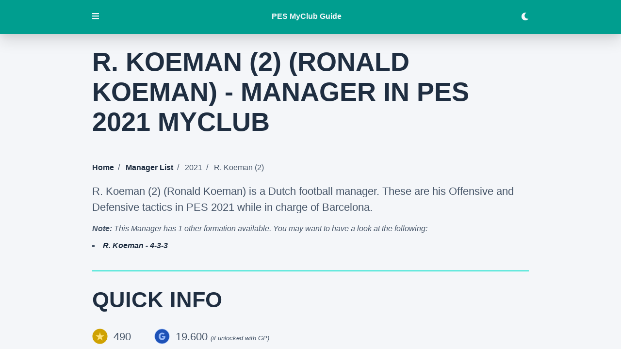

--- FILE ---
content_type: text/html; charset=UTF-8
request_url: https://pesmyclubguide.com/managers/2021/r-koeman-2/
body_size: 13644
content:
<!DOCTYPE html><html lang="en"><head><meta charSet="utf-8"/><meta http-equiv="x-ua-compatible" content="ie=edge"/><meta name="viewport" content="width=device-width, initial-scale=1, shrink-to-fit=no"/><style data-href="/styles.c376c3a339cb67dadd4d.css" id="gatsby-global-css">.carousel.carousel-slider .control-arrow,.carousel .control-arrow{transition:all .25s ease-in;opacity:.4;filter:alpha(opacity=40);position:absolute;z-index:2;top:20px;background:none;border:0;font-size:32px;cursor:pointer}.carousel .control-arrow:focus,.carousel .control-arrow:hover{opacity:1;filter:alpha(opacity=100)}.carousel.carousel-slider .control-arrow:before,.carousel .control-arrow:before{margin:0 5px;display:inline-block;border-top:8px solid transparent;border-bottom:8px solid transparent;content:""}.carousel .control-disabled.control-arrow{opacity:0;filter:alpha(opacity=0);cursor:inherit;display:none}.carousel .control-prev.control-arrow{left:0}.carousel .control-prev.control-arrow:before{border-right:8px solid #fff}.carousel .control-next.control-arrow{right:0}.carousel .control-next.control-arrow:before{border-left:8px solid #fff}.carousel-root{outline:none}.carousel{position:relative;width:100%}.carousel *{box-sizing:border-box}.carousel img{width:100%;display:inline-block;pointer-events:none}.carousel .carousel{position:relative}.carousel .control-arrow{outline:0;border:0;background:none;top:50%;margin-top:-13px;font-size:18px}.carousel .thumbs-wrapper{margin:20px;overflow:hidden}.carousel .thumbs{transition:all .15s ease-in;transform:translateZ(0);position:relative;list-style:none;white-space:nowrap}.carousel .thumb{transition:border .15s ease-in;display:inline-block;margin-right:6px;white-space:nowrap;overflow:hidden;border:3px solid #fff;padding:2px}.carousel .thumb:focus{border:3px solid #ccc;outline:none}.carousel .thumb.selected,.carousel .thumb:hover{border:3px solid #333}.carousel .thumb img{vertical-align:top}.carousel.carousel-slider{position:relative;margin:0;overflow:hidden}.carousel.carousel-slider .control-arrow{top:0;color:#fff;font-size:26px;bottom:0;margin-top:0;padding:5px}.carousel.carousel-slider .control-arrow:hover{background:rgba(0,0,0,.2)}.carousel .slider-wrapper{overflow:hidden;margin:auto;width:100%;transition:height .15s ease-in}.carousel .slider-wrapper.axis-horizontal .slider{-ms-box-orient:horizontal;display:-moz-flex;display:flex}.carousel .slider-wrapper.axis-horizontal .slider .slide{flex-direction:column;flex-flow:column}.carousel .slider-wrapper.axis-vertical{-ms-box-orient:horizontal;display:-moz-flex;display:flex}.carousel .slider-wrapper.axis-vertical .slider{flex-direction:column}.carousel .slider{margin:0;padding:0;position:relative;list-style:none;width:100%}.carousel .slider.animated{transition:all .35s ease-in-out}.carousel .slide{min-width:100%;margin:0;position:relative;text-align:center}.carousel .slide img{width:100%;vertical-align:top;border:0}.carousel .slide iframe{display:inline-block;width:calc(100% - 80px);margin:0 40px 40px;border:0}.carousel .slide .legend{transition:all .5s ease-in-out;position:absolute;bottom:40px;left:50%;margin-left:-45%;width:90%;border-radius:10px;background:#000;color:#fff;padding:10px;font-size:12px;text-align:center;opacity:.25;transition:opacity .35s ease-in-out}.carousel .control-dots{position:absolute;bottom:0;margin:10px 0;padding:0;text-align:center;width:100%;z-index:1}@media (min-width:960px){.carousel .control-dots{bottom:0}}.carousel .control-dots .dot{transition:opacity .25s ease-in;opacity:.3;filter:alpha(opacity=30);box-shadow:1px 1px 2px rgba(0,0,0,.9);background:#fff;border-radius:50%;width:8px;height:8px;cursor:pointer;display:inline-block;margin:0 8px}.carousel .control-dots .dot.selected,.carousel .control-dots .dot:hover{opacity:1;filter:alpha(opacity=100)}.carousel .carousel-status{position:absolute;top:0;right:0;padding:5px;font-size:10px;text-shadow:1px 1px 1px rgba(0,0,0,.9);color:#fff}.carousel:hover .slide .legend{opacity:1}.svg-inline--fa,svg:not(:root).svg-inline--fa{overflow:visible}.svg-inline--fa{display:inline-block;font-size:inherit;height:1em;vertical-align:-.125em}.svg-inline--fa.fa-lg{vertical-align:-.225em}.svg-inline--fa.fa-w-1{width:.0625em}.svg-inline--fa.fa-w-2{width:.125em}.svg-inline--fa.fa-w-3{width:.1875em}.svg-inline--fa.fa-w-4{width:.25em}.svg-inline--fa.fa-w-5{width:.3125em}.svg-inline--fa.fa-w-6{width:.375em}.svg-inline--fa.fa-w-7{width:.4375em}.svg-inline--fa.fa-w-8{width:.5em}.svg-inline--fa.fa-w-9{width:.5625em}.svg-inline--fa.fa-w-10{width:.625em}.svg-inline--fa.fa-w-11{width:.6875em}.svg-inline--fa.fa-w-12{width:.75em}.svg-inline--fa.fa-w-13{width:.8125em}.svg-inline--fa.fa-w-14{width:.875em}.svg-inline--fa.fa-w-15{width:.9375em}.svg-inline--fa.fa-w-16{width:1em}.svg-inline--fa.fa-w-17{width:1.0625em}.svg-inline--fa.fa-w-18{width:1.125em}.svg-inline--fa.fa-w-19{width:1.1875em}.svg-inline--fa.fa-w-20{width:1.25em}.svg-inline--fa.fa-pull-left{margin-right:.3em;width:auto}.svg-inline--fa.fa-pull-right{margin-left:.3em;width:auto}.svg-inline--fa.fa-border{height:1.5em}.svg-inline--fa.fa-li{width:2em}.svg-inline--fa.fa-fw{width:1.25em}.fa-layers svg.svg-inline--fa{bottom:0;left:0;margin:auto;position:absolute;right:0;top:0}.fa-layers{display:inline-block;height:1em;position:relative;text-align:center;vertical-align:-.125em;width:1em}.fa-layers svg.svg-inline--fa{transform-origin:center center}.fa-layers-counter,.fa-layers-text{display:inline-block;position:absolute;text-align:center}.fa-layers-text{left:50%;top:50%;transform:translate(-50%,-50%);transform-origin:center center}.fa-layers-counter{background-color:#ff253a;border-radius:1em;box-sizing:border-box;color:#fff;height:1.5em;line-height:1;max-width:5em;min-width:1.5em;overflow:hidden;padding:.25em;right:0;text-overflow:ellipsis;top:0;transform:scale(.25);transform-origin:top right}.fa-layers-bottom-right{bottom:0;right:0;top:auto;transform:scale(.25);transform-origin:bottom right}.fa-layers-bottom-left{bottom:0;left:0;right:auto;top:auto;transform:scale(.25);transform-origin:bottom left}.fa-layers-top-right{right:0;top:0;transform:scale(.25);transform-origin:top right}.fa-layers-top-left{left:0;right:auto;top:0;transform:scale(.25);transform-origin:top left}.fa-lg{font-size:1.33333em;line-height:.75em;vertical-align:-.0667em}.fa-xs{font-size:.75em}.fa-sm{font-size:.875em}.fa-1x{font-size:1em}.fa-2x{font-size:2em}.fa-3x{font-size:3em}.fa-4x{font-size:4em}.fa-5x{font-size:5em}.fa-6x{font-size:6em}.fa-7x{font-size:7em}.fa-8x{font-size:8em}.fa-9x{font-size:9em}.fa-10x{font-size:10em}.fa-fw{text-align:center;width:1.25em}.fa-ul{list-style-type:none;margin-left:2.5em;padding-left:0}.fa-ul>li{position:relative}.fa-li{left:-2em;position:absolute;text-align:center;width:2em;line-height:inherit}.fa-border{border:.08em solid #eee;border-radius:.1em;padding:.2em .25em .15em}.fa-pull-left{float:left}.fa-pull-right{float:right}.fa.fa-pull-left,.fab.fa-pull-left,.fal.fa-pull-left,.far.fa-pull-left,.fas.fa-pull-left{margin-right:.3em}.fa.fa-pull-right,.fab.fa-pull-right,.fal.fa-pull-right,.far.fa-pull-right,.fas.fa-pull-right{margin-left:.3em}.fa-spin{animation:fa-spin 2s linear infinite}.fa-pulse{animation:fa-spin 1s steps(8) infinite}@keyframes fa-spin{0%{transform:rotate(0deg)}to{transform:rotate(1turn)}}.fa-rotate-90{-ms-filter:"progid:DXImageTransform.Microsoft.BasicImage(rotation=1)";transform:rotate(90deg)}.fa-rotate-180{-ms-filter:"progid:DXImageTransform.Microsoft.BasicImage(rotation=2)";transform:rotate(180deg)}.fa-rotate-270{-ms-filter:"progid:DXImageTransform.Microsoft.BasicImage(rotation=3)";transform:rotate(270deg)}.fa-flip-horizontal{-ms-filter:"progid:DXImageTransform.Microsoft.BasicImage(rotation=0, mirror=1)";transform:scaleX(-1)}.fa-flip-vertical{transform:scaleY(-1)}.fa-flip-both,.fa-flip-horizontal.fa-flip-vertical,.fa-flip-vertical{-ms-filter:"progid:DXImageTransform.Microsoft.BasicImage(rotation=2, mirror=1)"}.fa-flip-both,.fa-flip-horizontal.fa-flip-vertical{transform:scale(-1)}:root .fa-flip-both,:root .fa-flip-horizontal,:root .fa-flip-vertical,:root .fa-rotate-90,:root .fa-rotate-180,:root .fa-rotate-270{filter:none}.fa-stack{display:inline-block;height:2em;position:relative;width:2.5em}.fa-stack-1x,.fa-stack-2x{bottom:0;left:0;margin:auto;position:absolute;right:0;top:0}.svg-inline--fa.fa-stack-1x{height:1em;width:1.25em}.svg-inline--fa.fa-stack-2x{height:2em;width:2.5em}.fa-inverse{color:#fff}.sr-only{border:0;clip:rect(0,0,0,0);height:1px;margin:-1px;overflow:hidden;padding:0;position:absolute;width:1px}.sr-only-focusable:active,.sr-only-focusable:focus{clip:auto;height:auto;margin:0;overflow:visible;position:static;width:auto}.svg-inline--fa .fa-primary{fill:var(--fa-primary-color,currentColor);opacity:1;opacity:var(--fa-primary-opacity,1)}.svg-inline--fa .fa-secondary{fill:var(--fa-secondary-color,currentColor)}.svg-inline--fa .fa-secondary,.svg-inline--fa.fa-swap-opacity .fa-primary{opacity:.4;opacity:var(--fa-secondary-opacity,.4)}.svg-inline--fa.fa-swap-opacity .fa-secondary{opacity:1;opacity:var(--fa-primary-opacity,1)}.svg-inline--fa mask .fa-primary,.svg-inline--fa mask .fa-secondary{fill:#000}.fad.fa-inverse{color:#fff}a,abbr,acronym,address,applet,article,aside,audio,b,big,blockquote,body,canvas,caption,center,cite,code,dd,del,details,dfn,div,dl,dt,em,embed,fieldset,figcaption,figure,footer,form,h1,h2,h3,h4,h5,h6,header,hgroup,html,i,iframe,img,ins,kbd,label,legend,li,mark,menu,nav,object,ol,output,p,pre,q,ruby,s,samp,section,small,span,strike,strong,sub,summary,sup,table,tbody,td,tfoot,th,thead,time,tr,tt,u,ul,var,video{margin:0;padding:0;border:0;font-size:100%;font:inherit;vertical-align:baseline}article,aside,details,figcaption,figure,footer,header,hgroup,menu,nav,section{display:block}body{line-height:1}ol,ul{list-style:none}blockquote,q{quotes:none}blockquote:after,blockquote:before,q:after,q:before{content:"";content:none}table{border-collapse:collapse;border-spacing:0}body{--main-black:#1f2e41;--light-gray:#f4f6f9;--blue:#465568;--purple:#1b0e46;--menu-bg:#009e8f;--gradient1:#002925;--gradient2:#009e8f;--fa-primary-color:var(--purple);--card-bg:rgba(0,0,0,0.08)}body,body.dark{--main-white:#f4f6f9;--light-blue:#009e8f;--very-light-blue:rgba(0,224,202,0.9);--fa-secondary-color:var(--light-blue)}body.dark{--main-black:#f4f6f9;--light-gray:#4a5568;--blue:#f4f6f9;--purple:#1f2e41;--menu-bg:#1f2e41;--gradient1:#2d3848;--gradient2:#2d3848;--fa-primary-color:var(--main-white);--fa-secondary-opacity:0.8;--card-bg:var(--light-blue)}body{-webkit-font-smoothing:antialiased;font-family:-apple-system,BlinkMacSystemFont,Segoe UI,Roboto,Oxygen,Ubuntu,Cantarell,Fira Sans,Droid Sans,Helvetica Neue,sans-serif}.container{margin:0 auto;max-width:900px}main{padding-bottom:3rem}aside{background:var(--menu-bg)}header,main{background-color:var(--light-gray)}strong{font-weight:700}header form{padding:0;display:inline}header input{padding:0;margin:0;border:none}h1,h2,h3,h4{font-weight:900;color:var(--main-black)}h1{font-size:3.38rem;line-height:1.15}h1,h2{padding-top:2rem;text-transform:uppercase;margin-bottom:2rem}h2{font-size:2.827rem;line-height:3.3924rem}main h2:not(:first-child){margin-top:2rem;border-top:2px solid var(--very-light-blue)}h3{font-size:1.999rem;line-height:2.3988rem}h3,h4{padding-top:1.5rem;margin-bottom:1.5rem}h4{font-size:1.414rem;line-height:1.6968rem}p{font-size:1.38rem;line-height:1.5;margin-bottom:1rem;color:var(--blue);font-weight:300}small{font-style:italic;font-size:.8rem}nav{background-color:var(--purple)}nav h2{color:var(--main-white)}nav ul{padding-bottom:0}nav ul li,nav ul li a{list-style-type:none;text-transform:uppercase;letter-spacing:.05rem;color:var(--main-white);line-height:2;font-weight:400;padding-bottom:.2rem}nav ul li ul li,nav ul li ul li a{color:var(--light-black);text-transform:none;letter-spacing:0;line-height:1.8}nav ul li ul ul li,nav ul li ul ul li a{font-size:1.1rem;line-height:2;font-weight:300;color:var(--very-light-blue)}#toc{margin:2rem 0;padding:5rem}#toc span{display:block;font-size:1.999rem;line-height:3.3924rem;margin-bottom:1rem;font-weight:900;color:var(--main-white);text-transform:uppercase}#toc li,#toc ul{list-style-type:square}ol li,ul li{font-weight:300;font-size:1.38rem;line-height:2rem;padding-bottom:1rem}ul li{list-style-type:square}li{color:var(--blue);list-style-position:inside}ul li ul{padding-left:1rem}ol li{list-style-type:decimal;margin-bottom:1rem}a{text-decoration:none;color:var(--main-black);font-weight:700;transition:all .1s linear}a:hover{border-bottom:4px solid var(--light-blue)}.grid-list{display:grid;grid-template-columns:1fr 1fr 1fr;min-width:300px}form{padding:1rem 0 2rem}label{color:var(--blue);font-weight:500}input,textarea{font-family:-apple-system,BlinkMacSystemFont,Segoe UI,Roboto,Oxygen,Ubuntu,Cantarell,Fira Sans,Droid Sans,Helvetica Neue,sans-serif;font-size:1rem;padding:.5rem;line-height:1.25;display:block;margin:1rem 0;border:2px solid var(--light-gray);max-width:100%;box-sizing:border-box}:-ms-input-placeholder{font-size:1rem;color:#808790}::placeholder{font-size:1rem;color:#808790}.btn,form button{font-size:1rem;background-color:var(--purple);padding:1rem;color:var(--main-white);text-transform:uppercase;box-shadow:0 15px 30px 0 rgba(0,0,0,.11),0 5px 15px 0 rgba(0,0,0,.08);border-radius:.5rem;border:none;cursor:pointer;font-weight:700;border:2px solid var(--light-blue);transition:.3s ease-in-out}.btn:hover,form button:hover{background-color:var(--light-blue)}footer{background-color:var(--purple);padding:3rem;text-align:center}footer p{color:var(--main-white)}#collapsed,#expanded,footer a{color:var(--light-blue)}#collapsed,#expanded{background:none;border:none;cursor:pointer;padding:0 0 .2rem;margin-bottom:1rem}.active{border-bottom:2px solid var(--light-blue)!important}.inactive{background:none;color:var(--light-blue);box-shadow:none}.divider,.inactive:hover{color:var(--main-white)}.divider{padding:0 .5rem}.bullet{display:list-item;list-style-position:inside;list-style-type:square}img{max-width:100%;padding-bottom:1rem}.gatsby-image-wrapper{margin-bottom:1rem}ul.breadcrumb{list-style:none;padding-bottom:1rem}ul.breadcrumb li{display:inline;font-size:1rem}ul.breadcrumb li+li:before{padding:8px;content:"/\A0"}.new{font-size:.8rem;padding:.5rem;margin-right:.5rem;font-weight:700;background-color:var(--light-blue);color:var(--main-white)}.icon{height:2rem;vertical-align:top;padding-bottom:0;padding-right:.75rem}.icon:not(:first-child){padding-left:3rem}.custom-filter{display:inline}.custom-dropdown{position:relative;display:inline-block;vertical-align:middle}.custom-dropdown select{background-color:var(--light-grey);color:var(--main-black);font-size:inherit;padding:.5rem 2.5rem .5rem .5rem;border:0;border-radius:3px;text-indent:.01px;margin:0 0 0 1rem;text-overflow:"";-webkit-appearance:none;-moz-appearance:none;border:2px solid var(--light-blue);width:20ch}.custom-dropdown select::-ms-expand{display:none}.custom-dropdown:after,.custom-dropdown:before{content:"";position:absolute;pointer-events:none}.custom-dropdown:after{content:"\25BC";height:1em;font-size:.625em;line-height:1;right:1.2em;top:50%;margin-top:-.5em}.custom-dropdown:before{width:2em;right:0;top:0;bottom:0;border-radius:0 3px 3px 0}.custom-dropdown select[disabled]{color:rgba(0,0,0,.3)}.custom-dropdown select[disabled]:after{color:rgba(0,0,0,.1)}.custom-dropdown:before{background-color:var(--light-blue)}.custom-dropdown:after{color:rgba(0,0,0,.4)}.custom-dropdown #year{width:6.5rem;text-align:center}.filter-grid{margin:1rem 0}.filter-grid,.filter-tabs{display:flex;justify-content:space-between}.filter-tabs{margin:1.5rem 0;align-items:center}.filter-tabs button{padding:1rem;box-shadow:none}.filter-tabs button:first-child{margin-right:1rem}.filter-tabs .active{background:var(--light-blue);color:var(--main-white)}.search-field{display:flex;align-items:center;margin:1rem 0}.search-field label{margin-right:1rem}.search-field input{border:2px solid var(--light-blue);margin:0;width:100%}.floating-btn{position:fixed;background-color:var(--purple);padding:1rem;bottom:1rem;right:1rem;box-shadow:0 15px 30px 0 rgba(0,0,0,.11),0 5px 15px 0 rgba(0,0,0,.08);border-radius:.5rem;transition:.3s ease-in-out;cursor:pointer;color:var(--main-white);text-transform:uppercase}.floating-btn,.floating-btn:hover{border:2px solid var(--light-blue)}.floating-btn:hover{background-color:var(--light-blue)}.hide{display:none}.carousel .slide{background:var(--light-gray)}.slide{list-style-type:none}.carousel .control-dots{margin:0}.carousel .control-dots .dot{width:15px;height:15px;background:var(--purple);opacity:1;box-shadow:none}.carousel .control-dots .dot.selected{width:15px;height:15px;background:var(--light-blue);opacity:1}.carousel.carousel-slider .control-arrow:hover{background:none}.carousel .thumbs{text-align:center}.carousel .thumb{cursor:pointer;border-color:var(--purple)}.carousel .thumb img{padding-bottom:0}.carousel .thumb.selected{border-color:var(--light-blue)}@media (max-width:900px){.container{padding:0 2rem}}@media (max-width:768px){.filter-grid{display:block}.grid-list{grid-template-columns:1fr 1fr}.custom-filter{display:block}.custom-filter:not(:first-child){margin-top:1rem}.custom-filter label{width:10ch;display:inline-block}}@media (max-width:475px){html{font-size:14px}h1{font-size:2.3rem}h2{font-size:2.1rem}h3{font-size:1.9rem}#toc,.container,footer{padding:2rem}#year-label{display:none}small{font-size:1.1rem;margin:1rem 0;display:block}.grid-list{grid-template-columns:1fr}}@media (max-width:375px){html{font-size:13px}#toc,.container,footer{padding:1.65rem}}@media (max-width:325px){html{font-size:10px}#toc,.container,footer{padding:1.5rem}}</style><meta name="generator" content="Gatsby 2.32.13"/><title data-react-helmet="true">R. Koeman (2) (Ronald Koeman) in PES 2021 | PES 2021 myClub Guide</title><meta data-react-helmet="true" name="description" content="R. Koeman (2) (Ronald Koeman) is one of the managers in PES 2021 myClub. Have a look at his cost and his Offensive/Defensive Tactics."/><meta data-react-helmet="true" property="og:title" content="R. Koeman (2) (Ronald Koeman) in PES 2021 | PES 2021 myClub Guide"/><meta data-react-helmet="true" property="og:image" content="https://pesmyclubguide.com/social.png"/><meta data-react-helmet="true" property="og:description" content="R. Koeman (2) (Ronald Koeman) is one of the managers in PES 2021 myClub. Have a look at his cost and his Offensive/Defensive Tactics."/><meta data-react-helmet="true" property="og:type" content="website"/><meta data-react-helmet="true" name="twitter:card" content="summary"/><meta data-react-helmet="true" name="twitter:creator" content="@the_bammer"/><meta data-react-helmet="true" name="twitter:title" content="R. Koeman (2) (Ronald Koeman) in PES 2021 | PES 2021 myClub Guide"/><meta data-react-helmet="true" name="twitter:image" content="https://pesmyclubguide.com/social.png"/><meta data-react-helmet="true" name="twitter:description" content="R. Koeman (2) (Ronald Koeman) is one of the managers in PES 2021 myClub. Have a look at his cost and his Offensive/Defensive Tactics."/><style data-styled="" data-styled-version="5.3.3">.itFJGl{position:fixed;width:100%;z-index:3;}/*!sc*/
data-styled.g1[id="header__HeaderContainer-sc-31ozxh-0"]{content:"itFJGl,"}/*!sc*/
.kKQNbe{background-color:var(--light-blue);color:var(--main-black);padding:0;box-shadow:0 15px 30px 0 rgba(0,0,0,0.11),0 5px 15px 0 rgba(0,0,0,0.08);height:70px;display:-webkit-box;display:-webkit-flex;display:-ms-flexbox;display:flex;-webkit-align-items:center;-webkit-box-align:center;-ms-flex-align:center;align-items:center;-webkit-box-pack:space-around;-webkit-justify-content:space-around;-ms-flex-pack:space-around;justify-content:space-around;}/*!sc*/
.kKQNbe button{font-size:1rem;width:1rem;padding-left:0;border:none;background:transparent;color:var(--main-white);cursor:pointer;border-bottom:2px solid transparent;}/*!sc*/
.kKQNbe .container{display:-webkit-box;display:-webkit-flex;display:-ms-flexbox;display:flex;-webkit-box-pack:justify;-webkit-justify-content:space-between;-ms-flex-pack:justify;justify-content:space-between;-webkit-align-items:center;-webkit-box-align:center;-ms-flex-align:center;align-items:center;justify-items:center;width:100%;}/*!sc*/
.kKQNbe a{color:var(--main-white);border-bottom:2px solid transparent;}/*!sc*/
.kKQNbe a:hover{border-bottom:2px solid var(--main-white);}/*!sc*/
data-styled.g2[id="header__HeaderSection-sc-31ozxh-1"]{content:"kKQNbe,"}/*!sc*/
.homJhz{display:-webkit-box;display:-webkit-flex;display:-ms-flexbox;display:flex;-webkit-align-items:center;-webkit-box-align:center;-ms-flex-align:center;align-items:center;-webkit-box-pack:justify;-webkit-justify-content:space-between;-ms-flex-pack:justify;justify-content:space-between;}/*!sc*/
.homJhz .icon{display:-webkit-box;display:-webkit-flex;display:-ms-flexbox;display:flex;-webkit-align-items:center;-webkit-box-align:center;-ms-flex-align:center;align-items:center;padding-left:1.5rem;}/*!sc*/
data-styled.g3[id="collapsibleItemMenu__Item-sc-1dlmgk2-0"]{content:"homJhz,"}/*!sc*/
.eqsoge{height:100%;width:100%;position:fixed;z-index:3;overflow-y:auto;top:0;left:0;-webkit-transition:-webkit-transform 0.3s ease-in-out;-webkit-transition:transform 0.3s ease-in-out;transition:transform 0.3s ease-in-out;-webkit-transform:translateX(-100%);-ms-transform:translateX(-100%);transform:translateX(-100%);}/*!sc*/
.eqsoge nav{background:transparent;padding:1.5rem;}/*!sc*/
.eqsoge nav a:hover{border-bottom:2px solid var(--main-white);}/*!sc*/
.eqsoge .closeMenuBtn{background:transparent;border:none;color:var(--main-white);font-size:2rem;cursor:pointer;padding-right:0;}/*!sc*/
.eqsoge .Collapsible__contentInner ul{padding-left:0.5rem;}/*!sc*/
.eqsoge .Collapsible__trigger{cursor:pointer;-webkit-user-select:none;-moz-user-select:none;-ms-user-select:none;user-select:none;}/*!sc*/
.eqsoge .Collapsible__trigger svg{-webkit-transition:-webkit-transform 300ms;-webkit-transition:transform 300ms;transition:transform 300ms;}/*!sc*/
.eqsoge .Collapsible__trigger.is-open svg{-webkit-transform:rotateZ(90deg);-ms-transform:rotateZ(90deg);transform:rotateZ(90deg);}/*!sc*/
data-styled.g4[id="sideNav__SideBar-sc-7luhjr-0"]{content:"eqsoge,"}/*!sc*/
.jmLvia{display:-webkit-box;display:-webkit-flex;display:-ms-flexbox;display:flex;-webkit-box-pack:end;-webkit-justify-content:flex-end;-ms-flex-pack:end;justify-content:flex-end;height:70px;}/*!sc*/
@media (max-width:768px){.jmLvia{padding:1rem 1.5rem;}}/*!sc*/
@media (max-width:475px){.jmLvia{padding:0rem 2rem;}}/*!sc*/
data-styled.g5[id="sideNav__CloseMenu-sc-7luhjr-1"]{content:"jmLvia,"}/*!sc*/
body{overflow:visible;}/*!sc*/
data-styled.g6[id="sc-global-kHTzyJ1"]{content:"sc-global-kHTzyJ1,"}/*!sc*/
.kUoDzq{display:-webkit-box;display:-webkit-flex;display:-ms-flexbox;display:flex;-webkit-align-items:center;-webkit-box-align:center;-ms-flex-align:center;align-items:center;-webkit-box-pack:justify;-webkit-justify-content:space-between;-ms-flex-pack:justify;justify-content:space-between;}/*!sc*/
.kUoDzq .icon{padding-left:1.5rem;}/*!sc*/
data-styled.g8[id="collapsibleItemFaq__Item-sc-yachh5-0"]{content:"kUoDzq,"}/*!sc*/
.jtyEMy{width:100%;height:0;padding-top:56.25%;position:relative;background:#b4b8c5;margin-bottom:1rem;}/*!sc*/
.jtyEMy img{position:absolute;top:0;left:0;width:100%;}/*!sc*/
data-styled.g12[id="managerImage__ImageBlock-sc-115mv9a-0"]{content:"jtyEMy,"}/*!sc*/
.eBRvaQ{margin:3rem 0;}/*!sc*/
.eBRvaQ ul{margin:1rem 2rem;}/*!sc*/
.eBRvaQ .Collapsible__trigger{display:block;cursor:pointer;color:var(--main-black);font-size:1.414rem;line-height:1.6968rem;padding:1rem 2rem;margin:0;border-left:2px solid var(--very-light-blue);}/*!sc*/
.eBRvaQ .Collapsible__trigger svg{-webkit-transition:-webkit-transform 300ms;-webkit-transition:transform 300ms;transition:transform 300ms;}/*!sc*/
.eBRvaQ .Collapsible__trigger.is-open svg{-webkit-transform:rotateZ(90deg);-ms-transform:rotateZ(90deg);transform:rotateZ(90deg);}/*!sc*/
@media (max-width:475px){.eBRvaQ .Collapsible__trigger{font-size:1.2rem;}}/*!sc*/
data-styled.g14[id="manager2021__MoreContent-sc-1oufo8v-1"]{content:"eBRvaQ,"}/*!sc*/
.eljReO{font-style:italic;}/*!sc*/
.eljReO p{font-size:1rem;margin-bottom:0.75rem;}/*!sc*/
.eljReO li{font-size:1rem;line-height:1.38rem;padding-bottom:0.5rem;}/*!sc*/
data-styled.g15[id="manager2021__MoreOptions-sc-1oufo8v-2"]{content:"eljReO,"}/*!sc*/
</style><link rel="icon" href="/favicon-32x32.png?v=4e8b262cd00a4b28083feaf7e59f1d1f" type="image/png"/><link rel="manifest" href="/manifest.webmanifest" crossorigin="anonymous"/><meta name="theme-color" content="#009e8f"/><link rel="apple-touch-icon" sizes="48x48" href="/icons/icon-48x48.png?v=4e8b262cd00a4b28083feaf7e59f1d1f"/><link rel="apple-touch-icon" sizes="72x72" href="/icons/icon-72x72.png?v=4e8b262cd00a4b28083feaf7e59f1d1f"/><link rel="apple-touch-icon" sizes="96x96" href="/icons/icon-96x96.png?v=4e8b262cd00a4b28083feaf7e59f1d1f"/><link rel="apple-touch-icon" sizes="144x144" href="/icons/icon-144x144.png?v=4e8b262cd00a4b28083feaf7e59f1d1f"/><link rel="apple-touch-icon" sizes="192x192" href="/icons/icon-192x192.png?v=4e8b262cd00a4b28083feaf7e59f1d1f"/><link rel="apple-touch-icon" sizes="256x256" href="/icons/icon-256x256.png?v=4e8b262cd00a4b28083feaf7e59f1d1f"/><link rel="apple-touch-icon" sizes="384x384" href="/icons/icon-384x384.png?v=4e8b262cd00a4b28083feaf7e59f1d1f"/><link rel="apple-touch-icon" sizes="512x512" href="/icons/icon-512x512.png?v=4e8b262cd00a4b28083feaf7e59f1d1f"/><link rel="preconnect" href="https://www.google-analytics.com"/><link rel="dns-prefetch" href="https://www.google-analytics.com"/><script>
  
  
  if(true) {
    (function(i,s,o,g,r,a,m){i['GoogleAnalyticsObject']=r;i[r]=i[r]||function(){
    (i[r].q=i[r].q||[]).push(arguments)},i[r].l=1*new Date();a=s.createElement(o),
    m=s.getElementsByTagName(o)[0];a.async=1;a.src=g;m.parentNode.insertBefore(a,m)
    })(window,document,'script','https://www.google-analytics.com/analytics.js','ga');
  }
  if (typeof ga === "function") {
    ga('create', 'UA-131389776-1', 'auto', {});
      
      
      
      
      
      }</script><script>window.dataLayer = window.dataLayer || [];window.dataLayer.push({"platform":"gatsby"}); (function(w,d,s,l,i){w[l]=w[l]||[];w[l].push({'gtm.start': new Date().getTime(),event:'gtm.js'});var f=d.getElementsByTagName(s)[0], j=d.createElement(s),dl=l!='dataLayer'?'&l='+l:'';j.async=true;j.src= 'https://www.googletagmanager.com/gtm.js?id='+i+dl+'';f.parentNode.insertBefore(j,f); })(window,document,'script','dataLayer', 'GTM-PJKR9FP');</script><link as="script" rel="preload" href="/webpack-runtime-c8793cb47ba72faf5e97.js"/><link as="script" rel="preload" href="/framework-004308d0699a3c3ebb06.js"/><link as="script" rel="preload" href="/app-3933eab949ec1531d607.js"/><link as="script" rel="preload" href="/styles-474c0340beb1ced255f1.js"/><link as="script" rel="preload" href="/958b4c57-3fc9ce1c07dcc96a7230.js"/><link as="script" rel="preload" href="/ec1189df-d92345a03408072710c5.js"/><link as="script" rel="preload" href="/commons-b01dfdd94abd2510a475.js"/><link as="script" rel="preload" href="/521cc77d25f7c38bed8302cf9adce2315be35df1-89aeff217701d906fd32.js"/><link as="script" rel="preload" href="/component---src-pages-manager-2021-js-b93e8e7cd9dfa85456c6.js"/><link as="fetch" rel="preload" href="/page-data/managers/2021/r-koeman-2/page-data.json" crossorigin="anonymous"/><link as="fetch" rel="preload" href="/page-data/sq/d/32046230.json" crossorigin="anonymous"/><link as="fetch" rel="preload" href="/page-data/app-data.json" crossorigin="anonymous"/></head><body><script>
void function() {
  window.__onThemeChange = function() {}

  var preferredTheme
  try {
    preferredTheme = localStorage.getItem('theme')
  } catch (err) { }

  function setTheme(newTheme) {
    if (preferredTheme && document.body.classList.contains(preferredTheme)) {
      document.body.classList.replace(preferredTheme, newTheme)
    } else {
      document.body.classList.add(newTheme)
    }

    window.__theme = newTheme
    preferredTheme = newTheme
    window.__onThemeChange(newTheme)
  }

  window.__setPreferredTheme = function(newTheme) {
    setTheme(newTheme)
    try {
      localStorage.setItem('theme', newTheme)
    } catch (err) {}
  }

  var darkQuery = window.matchMedia('(prefers-color-scheme: dark)')
  darkQuery.addListener(function(e) {
    window.__setPreferredTheme(e.matches ? 'dark' : 'light')
  })

  setTheme(preferredTheme || (darkQuery.matches ? 'dark' : 'light'))
}()
    </script><noscript><iframe src="https://www.googletagmanager.com/ns.html?id=GTM-PJKR9FP" height="0" width="0" style="display: none; visibility: hidden" aria-hidden="true"></iframe></noscript><div id="___gatsby"><div style="outline:none" tabindex="-1" id="gatsby-focus-wrapper"><header class="header__HeaderContainer-sc-31ozxh-0 itFJGl"><section class="header__HeaderSection-sc-31ozxh-1 kKQNbe"><div class="container" style="padding:1.5rem"><button aria-label="Toggle Navigation"><svg aria-hidden="true" focusable="false" data-prefix="fas" data-icon="bars" class="svg-inline--fa fa-bars fa-w-14 " role="img" xmlns="http://www.w3.org/2000/svg" viewBox="0 0 448 512"><path fill="currentColor" d="M16 132h416c8.837 0 16-7.163 16-16V76c0-8.837-7.163-16-16-16H16C7.163 60 0 67.163 0 76v40c0 8.837 7.163 16 16 16zm0 160h416c8.837 0 16-7.163 16-16v-40c0-8.837-7.163-16-16-16H16c-8.837 0-16 7.163-16 16v40c0 8.837 7.163 16 16 16zm0 160h416c8.837 0 16-7.163 16-16v-40c0-8.837-7.163-16-16-16H16c-8.837 0-16 7.163-16 16v40c0 8.837 7.163 16 16 16z"></path></svg></button><a href="/">PES MyClub Guide</a><label style="cursor:pointer;width:1rem;padding-left:1rem" aria-label="Toggle Light or Dark Mode"><input type="checkbox" style="display:none"/> <svg aria-hidden="true" focusable="false" data-prefix="fas" data-icon="moon" class="svg-inline--fa fa-moon fa-w-16 " role="img" xmlns="http://www.w3.org/2000/svg" viewBox="0 0 512 512" style="color:var(--main-white);border-bottom:2px solid transparent"><path fill="currentColor" d="M283.211 512c78.962 0 151.079-35.925 198.857-94.792 7.068-8.708-.639-21.43-11.562-19.35-124.203 23.654-238.262-71.576-238.262-196.954 0-72.222 38.662-138.635 101.498-174.394 9.686-5.512 7.25-20.197-3.756-22.23A258.156 258.156 0 0 0 283.211 0c-141.309 0-256 114.511-256 256 0 141.309 114.511 256 256 256z"></path></svg></label></div></section></header><aside class="sideNav__SideBar-sc-7luhjr-0 eqsoge"><div class="sideNav__CloseMenu-sc-7luhjr-1 jmLvia container"><button class="closeMenuBtn" aria-label="Close Menu"><svg aria-hidden="true" focusable="false" data-prefix="fas" data-icon="times" class="svg-inline--fa fa-times fa-w-11 " role="img" xmlns="http://www.w3.org/2000/svg" viewBox="0 0 352 512"><path fill="currentColor" d="M242.72 256l100.07-100.07c12.28-12.28 12.28-32.19 0-44.48l-22.24-22.24c-12.28-12.28-32.19-12.28-44.48 0L176 189.28 75.93 89.21c-12.28-12.28-32.19-12.28-44.48 0L9.21 111.45c-12.28 12.28-12.28 32.19 0 44.48L109.28 256 9.21 356.07c-12.28 12.28-12.28 32.19 0 44.48l22.24 22.24c12.28 12.28 32.2 12.28 44.48 0L176 322.72l100.07 100.07c12.28 12.28 32.2 12.28 44.48 0l22.24-22.24c12.28-12.28 12.28-32.19 0-44.48L242.72 256z"></path></svg></button></div><nav class="container"><ul><li><a href="/">Home</a></li><li class="Collapsible"><span id="collapsible-trigger-1664561044403" class="Collapsible__trigger is-closed" aria-expanded="false" aria-disabled="false" aria-controls="collapsible-content-1664561044403" role="button"><div class="collapsibleItemMenu__Item-sc-1dlmgk2-0 homJhz"><div>Getting Started</div><div class="icon"><svg aria-hidden="true" focusable="false" data-prefix="fas" data-icon="chevron-right" class="svg-inline--fa fa-chevron-right fa-w-10 " role="img" xmlns="http://www.w3.org/2000/svg" viewBox="0 0 320 512"><path fill="currentColor" d="M285.476 272.971L91.132 467.314c-9.373 9.373-24.569 9.373-33.941 0l-22.667-22.667c-9.357-9.357-9.375-24.522-.04-33.901L188.505 256 34.484 101.255c-9.335-9.379-9.317-24.544.04-33.901l22.667-22.667c9.373-9.373 24.569-9.373 33.941 0L285.475 239.03c9.373 9.372 9.373 24.568.001 33.941z"></path></svg></div></div></span><div id="collapsible-content-1664561044403" class="Collapsible__contentOuter" style="height:0;-webkit-transition:height 400ms linear;-ms-transition:height 400ms linear;transition:height 400ms linear;overflow:hidden" role="region" aria-labelledby="collapsible-trigger-1664561044403"><div class="Collapsible__contentInner"><ul><li><a href="/first-steps/">New to the Game</a></li><li><a href="/coming-from-fifa/">Coming from FIFA&#x27;s Ultimate Team</a></li><li><a href="/coins-gp/">Coins / GP / eFootball Points</a></li><li><a href="/game-modes-challenges/">Game Modes and Weekly Challenges</a></li></ul></div></div></li><li class="Collapsible"><span id="collapsible-trigger-1664561044403" class="Collapsible__trigger is-closed" aria-expanded="false" aria-disabled="false" aria-controls="collapsible-content-1664561044403" role="button"><div class="collapsibleItemMenu__Item-sc-1dlmgk2-0 homJhz"><div>Players</div><div class="icon"><svg aria-hidden="true" focusable="false" data-prefix="fas" data-icon="chevron-right" class="svg-inline--fa fa-chevron-right fa-w-10 " role="img" xmlns="http://www.w3.org/2000/svg" viewBox="0 0 320 512"><path fill="currentColor" d="M285.476 272.971L91.132 467.314c-9.373 9.373-24.569 9.373-33.941 0l-22.667-22.667c-9.357-9.357-9.375-24.522-.04-33.901L188.505 256 34.484 101.255c-9.335-9.379-9.317-24.544.04-33.901l22.667-22.667c9.373-9.373 24.569-9.373 33.941 0L285.475 239.03c9.373 9.372 9.373 24.568.001 33.941z"></path></svg></div></div></span><div id="collapsible-content-1664561044403" class="Collapsible__contentOuter" style="height:0;-webkit-transition:height 400ms linear;-ms-transition:height 400ms linear;transition:height 400ms linear;overflow:hidden" role="region" aria-labelledby="collapsible-trigger-1664561044403"><div class="Collapsible__contentInner"><ul><li><a href="/signing-new-players-agents/">Signing New Players (via Agents)</a></li><li><a href="/signing-new-players-scout-combinations/">Signing New Players (via Scout Combinations)</a></li><li><a href="/trading-players/">Trading Players</a></li><li><a href="/legends/">Legends</a></li><li><a href="/training-players/">Training Players</a></li><li><a href="/player-form-condition-rating/">Player Form and Live Condition Rating</a></li><li><a href="/best-players-ball-type/">Best Players per Ball Type</a></li></ul></div></div></li><li class="Collapsible"><span id="collapsible-trigger-1664561044403" class="Collapsible__trigger is-closed" aria-expanded="false" aria-disabled="false" aria-controls="collapsible-content-1664561044403" role="button"><div class="collapsibleItemMenu__Item-sc-1dlmgk2-0 homJhz"><div>Managers</div><div class="icon"><svg aria-hidden="true" focusable="false" data-prefix="fas" data-icon="chevron-right" class="svg-inline--fa fa-chevron-right fa-w-10 " role="img" xmlns="http://www.w3.org/2000/svg" viewBox="0 0 320 512"><path fill="currentColor" d="M285.476 272.971L91.132 467.314c-9.373 9.373-24.569 9.373-33.941 0l-22.667-22.667c-9.357-9.357-9.375-24.522-.04-33.901L188.505 256 34.484 101.255c-9.335-9.379-9.317-24.544.04-33.901l22.667-22.667c9.373-9.373 24.569-9.373 33.941 0L285.475 239.03c9.373 9.372 9.373 24.568.001 33.941z"></path></svg></div></div></span><div id="collapsible-content-1664561044403" class="Collapsible__contentOuter" style="height:0;-webkit-transition:height 400ms linear;-ms-transition:height 400ms linear;transition:height 400ms linear;overflow:hidden" role="region" aria-labelledby="collapsible-trigger-1664561044403"><div class="Collapsible__contentInner"><ul><li><a href="/signing-managers/">Signing Managers and Assistants</a></li><li><a href="/manager-upgrades/">Manager Upgrades</a></li><li><a href="/best-managers/">Best Managers</a></li></ul></div></div></li><li class="Collapsible"><span id="collapsible-trigger-1664561044404" class="Collapsible__trigger is-closed" aria-expanded="false" aria-disabled="false" aria-controls="collapsible-content-1664561044404" role="button"><div class="collapsibleItemMenu__Item-sc-1dlmgk2-0 homJhz"><div>Game Data</div><div class="icon"><svg aria-hidden="true" focusable="false" data-prefix="fas" data-icon="chevron-right" class="svg-inline--fa fa-chevron-right fa-w-10 " role="img" xmlns="http://www.w3.org/2000/svg" viewBox="0 0 320 512"><path fill="currentColor" d="M285.476 272.971L91.132 467.314c-9.373 9.373-24.569 9.373-33.941 0l-22.667-22.667c-9.357-9.357-9.375-24.522-.04-33.901L188.505 256 34.484 101.255c-9.335-9.379-9.317-24.544.04-33.901l22.667-22.667c9.373-9.373 24.569-9.373 33.941 0L285.475 239.03c9.373 9.372 9.373 24.568.001 33.941z"></path></svg></div></div></span><div id="collapsible-content-1664561044404" class="Collapsible__contentOuter" style="height:0;-webkit-transition:height 400ms linear;-ms-transition:height 400ms linear;transition:height 400ms linear;overflow:hidden" role="region" aria-labelledby="collapsible-trigger-1664561044404"><div class="Collapsible__contentInner"><ul><li><a href="/playing-styles/">Playing Styles</a></li><li><a href="/player-attributes/">Player Attributes</a></li><li><a href="/player-skills/">Player Skills</a></li><li><a href="/advanced-instructions/">Advanced Instructions</a></li></ul></div></div></li><li><svg aria-hidden="true" focusable="false" data-prefix="fas" data-icon="clipboard-list" class="svg-inline--fa fa-clipboard-list fa-w-12 " role="img" xmlns="http://www.w3.org/2000/svg" viewBox="0 0 384 512"><path fill="currentColor" d="M336 64h-80c0-35.3-28.7-64-64-64s-64 28.7-64 64H48C21.5 64 0 85.5 0 112v352c0 26.5 21.5 48 48 48h288c26.5 0 48-21.5 48-48V112c0-26.5-21.5-48-48-48zM96 424c-13.3 0-24-10.7-24-24s10.7-24 24-24 24 10.7 24 24-10.7 24-24 24zm0-96c-13.3 0-24-10.7-24-24s10.7-24 24-24 24 10.7 24 24-10.7 24-24 24zm0-96c-13.3 0-24-10.7-24-24s10.7-24 24-24 24 10.7 24 24-10.7 24-24 24zm96-192c13.3 0 24 10.7 24 24s-10.7 24-24 24-24-10.7-24-24 10.7-24 24-24zm128 368c0 4.4-3.6 8-8 8H168c-4.4 0-8-3.6-8-8v-16c0-4.4 3.6-8 8-8h144c4.4 0 8 3.6 8 8v16zm0-96c0 4.4-3.6 8-8 8H168c-4.4 0-8-3.6-8-8v-16c0-4.4 3.6-8 8-8h144c4.4 0 8 3.6 8 8v16zm0-96c0 4.4-3.6 8-8 8H168c-4.4 0-8-3.6-8-8v-16c0-4.4 3.6-8 8-8h144c4.4 0 8 3.6 8 8v16z"></path></svg> <a href="/managers/">Manager List</a></li><li><a href="/contract-stamina-renewal/">Contract and Stamina Renewal</a></li><li><svg aria-hidden="true" focusable="false" data-prefix="fas" data-icon="star" class="svg-inline--fa fa-star fa-w-18 " role="img" xmlns="http://www.w3.org/2000/svg" viewBox="0 0 576 512"><path fill="currentColor" d="M259.3 17.8L194 150.2 47.9 171.5c-26.2 3.8-36.7 36.1-17.7 54.6l105.7 103-25 145.5c-4.5 26.3 23.2 46 46.4 33.7L288 439.6l130.7 68.7c23.2 12.2 50.9-7.4 46.4-33.7l-25-145.5 105.7-103c19-18.5 8.5-50.8-17.7-54.6L382 150.2 316.7 17.8c-11.7-23.6-45.6-23.9-57.4 0z"></path></svg> <a href="/gameplay-tips/">Gameplay Tips</a></li><li><a href="/how-to-get-more-gp/">How to get more GP</a></li><li><a href="/myclub-tips-tricks/">MyClub Tips and Tricks</a></li><li><a href="/resources/">Resources</a></li><li><a href="/faq/">Frequently Asked Questions</a></li><li><a href="/contact/">Contact</a></li><li><a href="/privacy-policy/">Privacy Policy</a></li></ul></nav></aside><main style="padding-top:4rem"><div class="container"><h1>R. Koeman (2) (Ronald Koeman)<!-- --> - Manager in PES 2021 myClub</h1><ul class="breadcrumb" style="padding-top:1rem"><li><a href="/">Home</a></li><li><a href="/managers/">Manager List</a></li><li>2021</li><li>R. Koeman (2)</li></ul><p>R. Koeman (2) (Ronald Koeman)<!-- --> is <!-- -->a<!-- --> <!-- -->Dutch<!-- --> football manager. These are his Offensive and Defensive tactics in PES 2021 while in charge of <!-- -->Barcelona<!-- -->.</p><div class="manager2021__MoreOptions-sc-1oufo8v-2 eljReO"><p><strong>Note: </strong>This Manager has<!-- --> <!-- -->1 other formation<!-- --> <!-- -->available. You may want to have a look at the following:</p><ul><li><a href="/managers/2021/r-koeman/">R. Koeman<!-- --> - <!-- -->4-3-3</a></li></ul></div><h2>Quick Info</h2><p><img src="[data-uri]" alt="Cost in Coins" class="icon"/>490<img src="[data-uri]" alt="Cost in GP" class="icon"/>19.600<!-- --> <small>(if unlocked with GP)</small></p><p><strong>Formation:</strong> <!-- -->4-2-2-2<br/><strong>Management Skills:</strong> <!-- -->830<br/><strong>Adaptability:</strong> <!-- -->83</p></div><div class="container"><h2>Offensive Tactic</h2><div class="managerImage__ImageBlock-sc-115mv9a-0 jtyEMy"><img src="https://f001.backblazeb2.com/file/pesmyclubguidemedia/2021/r-koeman-2-offensive-tactic.jpg" loading="lazy" alt="R. Koeman (2) (Ronald Koeman) Offensive Tactic in PES 2021 myClub"/></div><h2>Defensive Tactic</h2><div class="managerImage__ImageBlock-sc-115mv9a-0 jtyEMy"><img src="https://f001.backblazeb2.com/file/pesmyclubguidemedia/2021/r-koeman-2-defensive-tactic.jpg" loading="lazy" alt="R. Koeman (2) (Ronald Koeman) Defensive Tactic in PES 2021 myClub"/></div><div class="manager2021__MoreContent-sc-1oufo8v-1 eBRvaQ"><div class="Collapsible"><span id="collapsible-trigger-1664561044405" class="Collapsible__trigger is-closed" aria-expanded="false" aria-disabled="false" aria-controls="collapsible-content-1664561044405" role="button"><div class="collapsibleItemFaq__Item-sc-yachh5-0 kUoDzq"><blockquote>More managers using 4-2-2-2</blockquote><div class="icon"><svg aria-hidden="true" focusable="false" data-prefix="fas" data-icon="chevron-right" class="svg-inline--fa fa-chevron-right fa-w-10 " role="img" xmlns="http://www.w3.org/2000/svg" viewBox="0 0 320 512"><path fill="currentColor" d="M285.476 272.971L91.132 467.314c-9.373 9.373-24.569 9.373-33.941 0l-22.667-22.667c-9.357-9.357-9.375-24.522-.04-33.901L188.505 256 34.484 101.255c-9.335-9.379-9.317-24.544.04-33.901l22.667-22.667c9.373-9.373 24.569-9.373 33.941 0L285.475 239.03c9.373 9.372 9.373 24.568.001 33.941z"></path></svg></div></div></span><div id="collapsible-content-1664561044405" class="Collapsible__contentOuter" style="height:0;-webkit-transition:height 400ms linear;-ms-transition:height 400ms linear;transition:height 400ms linear;overflow:hidden" role="region" aria-labelledby="collapsible-trigger-1664561044405"><div class="Collapsible__contentInner"><ul class="grid-list"><li><a href="/managers/2021/a-aglietti/">A. Aglietti</a></li><li><a href="/managers/2021/a-hignard-2/">A. Hignard (2)</a></li><li><a href="/managers/2021/a-pirlo/">A. Pirlo</a></li><li><a href="/managers/2021/a-plantade/">A. Plantade</a></li><li><a href="/managers/2021/b-korkmaz/">B. Korkmaz</a></li><li><a href="/managers/2021/b-priske/">B. Priske</a></li><li><a href="/managers/2021/b-vivanco/">B. Vivanco</a></li><li><a href="/managers/2021/c-carvalhal/">C. Carvalhal</a></li><li><a href="/managers/2021/c-froissart/">C. Froissart</a></li><li><a href="/managers/2021/c-ranieri/">C. Ranieri</a></li><li><a href="/managers/2021/c-valbuena/">C. Valbuena</a></li><li><a href="/managers/2021/choi-kang-hee/">Choi Kang-Hee</a></li><li><a href="/managers/2021/d-bennion/">D. Bennion</a></li><li><a href="/managers/2021/d-deschamps/">D. Deschamps</a></li><li><a href="/managers/2021/d-wagner/">D. Wagner</a></li><li><a href="/managers/2021/e-albertoni/">E. Albertoni</a></li><li><a href="/managers/2021/e-hamren/">E. Hamrén</a></li><li><a href="/managers/2021/e-walsh/">E. Walsh</a></li><li><a href="/managers/2021/engin-firat/">Engin Fırat</a></li><li><a href="/managers/2021/f-castori-2/">F. Castori (2)</a></li><li><a href="/managers/2021/f-celestini/">F. Celestini</a></li><li><a href="/managers/2021/f-gellert/">F. Gellert</a></li><li><a href="/managers/2021/f-gene/">F. Gene</a></li><li><a href="/managers/2021/f-helson/">F. Helson</a></li><li><a href="/managers/2021/f-stifano/">F. Stifano</a></li><li><a href="/managers/2021/gal-byeongryeol/">Gal Byeongryeol</a></li><li><a href="/managers/2021/h-alcaide/">H. Alcaide</a></li><li><a href="/managers/2021/h-flick/">H. Flick</a></li><li><a href="/managers/2021/h-regragui/">H. Regragui</a></li><li><a href="/managers/2021/i-montoya/">I. Montoya</a></li><li><a href="/managers/2021/j-andersson/">J. Andersson</a></li><li><a href="/managers/2021/j-comesana/">J. Comesaña</a></li><li><a href="/managers/2021/j-cruijff/">J. Cruijff</a></li><li><a href="/managers/2021/j-de-vos/">J. De Vos</a></li><li><a href="/managers/2021/j-gasull/">J. Gasull</a></li><li><a href="/managers/2021/j-pedro-sousa/">J. Pedro Sousa</a></li><li><a href="/managers/2021/j-ribas/">J. Ribas</a></li><li><a href="/managers/2021/j-vant-schip/">J. Van&#x27;t Schip</a></li><li><a href="/managers/2021/jorge-jesus/">Jorge Jesus</a></li><li><a href="/managers/2021/l-desabato/">L. Desábato</a></li><li><a href="/managers/2021/l-lagerback/">L. Lagerbäck</a></li><li><a href="/managers/2021/l-slutsky/">L. Slutsky (2)</a></li><li><a href="/managers/2021/m-kanerva/">M. Kanerva</a></li><li><a href="/managers/2021/m-mccarthy/">M. McCarthy</a></li><li><a href="/managers/2021/m-mosset/">M. Mosset</a></li><li><a href="/managers/2021/m-nikolic/">M. Nikolić</a></li><li><a href="/managers/2021/m-preuss/">M. Preuss</a></li><li><a href="/managers/2021/m-russo/">M. Russo</a></li><li><a href="/managers/2021/m-saura/">M. Saura</a></li><li><a href="/managers/2021/n-manalt/">N. Manalt</a></li><li><a href="/managers/2021/p-albuquerque/">P. Albuquerque</a></li><li><a href="/managers/2021/q-fearon/">Q. Fearon</a></li><li><a href="/managers/2021/r-zielinski/">R. Zielinski</a></li><li><a href="/managers/2021/rafael-benitez/">Rafael Benítez</a></li><li><a href="/managers/2021/s-bermejo/">S. Bermejo</a></li><li><a href="/managers/2021/s-conceicao/">S. Conceição</a></li><li><a href="/managers/2021/s-raya/">S. Raya</a></li><li><a href="/managers/2021/s-semak/">S. Semak</a></li><li><a href="/managers/2021/s-solbakken/">S. Solbakken</a></li><li><a href="/managers/2021/w-koch/">W. Koch</a></li><li><a href="/managers/2021/y-matveev/">Y. Matveev</a></li></ul></div></div></div><div class="Collapsible"><span id="collapsible-trigger-1664561044406" class="Collapsible__trigger is-closed" aria-expanded="false" aria-disabled="false" aria-controls="collapsible-content-1664561044406" role="button"><div class="collapsibleItemFaq__Item-sc-yachh5-0 kUoDzq"><blockquote>Other Dutch managers</blockquote><div class="icon"><svg aria-hidden="true" focusable="false" data-prefix="fas" data-icon="chevron-right" class="svg-inline--fa fa-chevron-right fa-w-10 " role="img" xmlns="http://www.w3.org/2000/svg" viewBox="0 0 320 512"><path fill="currentColor" d="M285.476 272.971L91.132 467.314c-9.373 9.373-24.569 9.373-33.941 0l-22.667-22.667c-9.357-9.357-9.375-24.522-.04-33.901L188.505 256 34.484 101.255c-9.335-9.379-9.317-24.544.04-33.901l22.667-22.667c9.373-9.373 24.569-9.373 33.941 0L285.475 239.03c9.373 9.372 9.373 24.568.001 33.941z"></path></svg></div></div></span><div id="collapsible-content-1664561044406" class="Collapsible__contentOuter" style="height:0;-webkit-transition:height 400ms linear;-ms-transition:height 400ms linear;transition:height 400ms linear;overflow:hidden" role="region" aria-labelledby="collapsible-trigger-1664561044406"><div class="Collapsible__contentInner"><ul class="grid-list"><li><a href="/managers/2021/a-maas/">A. Maas</a></li><li><a href="/managers/2021/e-postma/">E. Postma</a></li><li><a href="/managers/2021/f-scholten/">F. Scholten</a></li><li><a href="/managers/2021/g-molenaar/">G. Molenaar</a></li><li><a href="/managers/2021/h-peters/">H. Peters</a></li><li><a href="/managers/2021/j-cruijff/">J. Cruijff</a></li><li><a href="/managers/2021/j-de-vos/">J. De Vos</a></li><li><a href="/managers/2021/j-vant-schip/">J. Van&#x27;t Schip</a></li><li><a href="/managers/2021/k-mol/">K. Mol</a></li><li><a href="/managers/2021/l-van-veen/">L. Van Veen</a></li><li><a href="/managers/2021/m-de-wit/">M. De Wit</a></li><li><a href="/managers/2021/p-boer/">P. Boer</a></li><li><a href="/managers/2021/p-bosz/">P. Bosz</a></li><li><a href="/managers/2021/r-huisman/">R. Huisman</a></li><li><a href="/managers/2021/r-koeman/">R. Koeman</a></li></ul></div></div></div></div><p style="margin-top:2rem"><a class="btn" href="/managers/#manager-list">Back to Manager List</a></p></div></main><footer><div class="container"><p>Written and coded in sunny Lisbon by<!-- --> <a href="https://brunobrito.pt" target="_blank" rel="noopener noreferrer">Bruno Brito</a> <!-- -->🇵🇹</p></div></footer></div><div id="gatsby-announcer" style="position:absolute;top:0;width:1px;height:1px;padding:0;overflow:hidden;clip:rect(0, 0, 0, 0);white-space:nowrap;border:0" aria-live="assertive" aria-atomic="true"></div></div><script id="gatsby-script-loader">/*<![CDATA[*/window.pagePath="/managers/2021/r-koeman-2/";/*]]>*/</script><script id="gatsby-chunk-mapping">/*<![CDATA[*/window.___chunkMapping={"polyfill":["/polyfill-48de99eb6d6e78690454.js"],"app":["/app-3933eab949ec1531d607.js"],"component---src-pages-404-js":["/component---src-pages-404-js-a34b30fe4108a3002f82.js"],"component---src-pages-advanced-instructions-js":["/component---src-pages-advanced-instructions-js-600b42c7f44616cc32d5.js"],"component---src-pages-best-bronze-ball-players-js":["/component---src-pages-best-bronze-ball-players-js-fd0a0f110d71f7f1ec72.js"],"component---src-pages-best-gold-ball-players-js":["/component---src-pages-best-gold-ball-players-js-7a7f2ce47916bb34bcf0.js"],"component---src-pages-best-managers-2020-js":["/component---src-pages-best-managers-2020-js-d59e5d762eb015d7ba9c.js"],"component---src-pages-best-managers-js":["/component---src-pages-best-managers-js-bfb616bae3f65c6362c8.js"],"component---src-pages-best-players-2020-js":["/component---src-pages-best-players-2020-js-40ff59baf62e720f0b26.js"],"component---src-pages-best-players-ball-type-js":["/component---src-pages-best-players-ball-type-js-f226572d5c1a5591bbab.js"],"component---src-pages-best-silver-ball-players-js":["/component---src-pages-best-silver-ball-players-js-fbff3db3b0e3dc3471fa.js"],"component---src-pages-coins-gp-js":["/component---src-pages-coins-gp-js-c3d35381bd556cf5d87f.js"],"component---src-pages-coming-from-fifa-js":["/component---src-pages-coming-from-fifa-js-f186e29c29588e4b2a58.js"],"component---src-pages-contact-js":["/component---src-pages-contact-js-4f1f2646d698ab0a8a1c.js"],"component---src-pages-contract-stamina-renewal-js":["/component---src-pages-contract-stamina-renewal-js-f45793bca4b49cea94f5.js"],"component---src-pages-faq-js":["/component---src-pages-faq-js-85d8e71f7a38411627ec.js"],"component---src-pages-first-steps-js":["/component---src-pages-first-steps-js-abfa4d4e49c880a1725d.js"],"component---src-pages-game-modes-challenges-js":["/component---src-pages-game-modes-challenges-js-05e5ae6fe44e8da45728.js"],"component---src-pages-gameplay-tips-js":["/component---src-pages-gameplay-tips-js-7f04fd9a4e9c828a6347.js"],"component---src-pages-how-to-get-more-gp-js":["/component---src-pages-how-to-get-more-gp-js-d25afd5b1f0f321dd79a.js"],"component---src-pages-index-js":["/component---src-pages-index-js-9bdf28b6ff74c7609039.js"],"component---src-pages-legends-js":["/component---src-pages-legends-js-7531146e0dc2c8aa28d6.js"],"component---src-pages-manager-2021-js":["/component---src-pages-manager-2021-js-b93e8e7cd9dfa85456c6.js"],"component---src-pages-manager-js":["/component---src-pages-manager-js-5011f648c29308d53fd4.js"],"component---src-pages-manager-upgrades-js":["/component---src-pages-manager-upgrades-js-6496e1536e75b74ae131.js"],"component---src-pages-managers-js":["/component---src-pages-managers-js-5baea27a817a24ec262e.js"],"component---src-pages-myclub-tips-tricks-js":["/component---src-pages-myclub-tips-tricks-js-0409c63b4502af76ca6a.js"],"component---src-pages-player-attributes-js":["/component---src-pages-player-attributes-js-30fc2133340aa98b6882.js"],"component---src-pages-player-form-condition-rating-js":["/component---src-pages-player-form-condition-rating-js-57e0884ad03ae03c6361.js"],"component---src-pages-player-skills-js":["/component---src-pages-player-skills-js-4eb1821bf6acad209753.js"],"component---src-pages-playing-styles-js":["/component---src-pages-playing-styles-js-9b3dba8acf51aa58ede6.js"],"component---src-pages-privacy-policy-js":["/component---src-pages-privacy-policy-js-347520a93f8eaf5d0e5e.js"],"component---src-pages-resources-js":["/component---src-pages-resources-js-53a463b6d3516c3841f7.js"],"component---src-pages-signing-managers-js":["/component---src-pages-signing-managers-js-d8d85b9a5746ff5deae3.js"],"component---src-pages-signing-new-players-agents-js":["/component---src-pages-signing-new-players-agents-js-f2fab228bb5b43c1cb39.js"],"component---src-pages-signing-new-players-scout-combinations-js":["/component---src-pages-signing-new-players-scout-combinations-js-0425a21b74054c819b0d.js"],"component---src-pages-tip-js":["/component---src-pages-tip-js-cfdbd34809fa8f4c5fc8.js"],"component---src-pages-trading-players-js":["/component---src-pages-trading-players-js-7ea649cf08f9b9ffdbb5.js"],"component---src-pages-training-players-js":["/component---src-pages-training-players-js-5587cd0c8e183a458574.js"]};/*]]>*/</script><script src="/polyfill-48de99eb6d6e78690454.js" nomodule=""></script><script src="/component---src-pages-manager-2021-js-b93e8e7cd9dfa85456c6.js" async=""></script><script src="/521cc77d25f7c38bed8302cf9adce2315be35df1-89aeff217701d906fd32.js" async=""></script><script src="/commons-b01dfdd94abd2510a475.js" async=""></script><script src="/ec1189df-d92345a03408072710c5.js" async=""></script><script src="/958b4c57-3fc9ce1c07dcc96a7230.js" async=""></script><script src="/styles-474c0340beb1ced255f1.js" async=""></script><script src="/app-3933eab949ec1531d607.js" async=""></script><script src="/framework-004308d0699a3c3ebb06.js" async=""></script><script src="/webpack-runtime-c8793cb47ba72faf5e97.js" async=""></script><script data-cfasync="false" type="text/javascript" id="clever-core">
    /* <![CDATA[ */
        (function (document, window) {
            var a, c = document.createElement("script"), f = window.frameElement;

            c.id = "CleverCoreLoader74018";
            c.src = "https://scripts.cleverwebserver.com/d55ca67dfa27c6f9c017b076d8e82905.js";

            c.async = !0;
            c.type = "text/javascript";
            c.setAttribute("data-target", window.name || (f && f.getAttribute("id")));
            c.setAttribute("data-callback", "put-your-callback-function-here");
            c.setAttribute("data-callback-url-click", "put-your-click-macro-here");
            c.setAttribute("data-callback-url-view", "put-your-view-macro-here");

            try {
                a = parent.document.getElementsByTagName("script")[0] || document.getElementsByTagName("script")[0];
            } catch (e) {
                a = !1;
            }

            a || (a = document.getElementsByTagName("head")[0] || document.getElementsByTagName("body")[0]);
            a.parentNode.insertBefore(c, a);
        })(document, window);
    /* ]]> */
    </script></body></html>

--- FILE ---
content_type: application/javascript; charset=UTF-8
request_url: https://pesmyclubguide.com/styles-474c0340beb1ced255f1.js
body_size: -211
content:
(window.webpackJsonp=window.webpackJsonp||[]).push([[3],[]]);
//# sourceMappingURL=styles-474c0340beb1ced255f1.js.map

--- FILE ---
content_type: application/javascript; charset=UTF-8
request_url: https://pesmyclubguide.com/component---src-pages-manager-2021-js-b93e8e7cd9dfa85456c6.js
body_size: 1685
content:
(window.webpackJsonp=window.webpackJsonp||[]).push([[29],{vr4t:function(e,a,t){"use strict";t.r(a);var n=t("q1tI"),l=t.n(n),i=t("Wbzz"),m=t("vOnD"),r=t("TQ0l"),o=t.n(r),s=(t("a6qw"),t("oTKz")),c=t("Bl7J"),g=t("vrFN"),u=t("Ht8j"),d=t("/+CQ"),f=t("ne2t"),E=t("auo1"),p=t.n(E),h=t("ZBU5"),b=t("Op4l"),v=m.b.div.withConfig({displayName:"manager2021__ImageBlock",componentId:"sc-1oufo8v-0"})(["width:100%;height:0;padding-top:56.25%;position:relative;background:#b4b8c5;margin-bottom:4rem;p{margin-top:0.75rem;}img{position:absolute;top:0;left:0;width:100%;}"]),N=m.b.div.withConfig({displayName:"manager2021__MoreContent",componentId:"sc-1oufo8v-1"})(["margin:3rem 0;ul{margin:1rem 2rem;}.Collapsible__trigger{display:block;cursor:pointer;color:var(--main-black);font-size:1.414rem;line-height:1.6968rem;padding:1rem 2rem;margin:0;border-left:2px solid var(--very-light-blue);svg{transition:transform 300ms;}&.is-open svg{transform:rotateZ(90deg);}}@media (max-width:475px){.Collapsible__trigger{font-size:1.2rem;}}"]),y=m.b.div.withConfig({displayName:"manager2021__MoreOptions",componentId:"sc-1oufo8v-2"})(["font-style:italic;p{font-size:1rem;margin-bottom:0.75rem;}li{font-size:1rem;line-height:1.38rem;padding-bottom:0.5rem;}"]);a.default=function(e){var a=e.data,t=a.availableManagers.edges[0].node,n=a.managerFormation.edges;n=n.filter((function(e){return e.node.slug!==t.slug}));var m=a.managerFluid.edges;m=m.filter((function(e){return e.node.slug!==t.slug}));var r=a.managerNationality.edges;r=r.filter((function(e){return e.node.gameName!==t.gameName&&!e.node.slug.match(/-?\d+\.?\d*$/)}));var E=t.realName?t.gameName+" ("+t.realName+")":t.gameName,k=a.initialManagerSlug.edges.length>1,w=a.initialManagerSlug.edges.filter((function(e){return e.node.slug!==t.slug})),T=t.nationality.match(/^[aeiou]/i),z=t.fluid;return l.a.createElement(c.a,null,l.a.createElement(g.a,{title:E+" in PES 2021",description:E+" is one of the managers in PES 2021 myClub. Have a look at his cost and his Offensive/Defensive Tactics."}),l.a.createElement("div",{className:"container"},l.a.createElement("h1",null,E," - Manager in PES 2021 myClub"),l.a.createElement("ul",{className:"breadcrumb",style:{paddingTop:"1rem"}},l.a.createElement("li",null,l.a.createElement(i.Link,{to:"/"},"Home")),l.a.createElement("li",null,l.a.createElement(i.Link,{to:"/managers/"},"Manager List")),l.a.createElement("li",null,"2021"),l.a.createElement("li",null,t.gameName)),l.a.createElement("p",null,E," is ",T?"an":"a"," ",t.nationality," football manager. These are his Offensive and Defensive tactics in PES 2021 while in charge of ",t.club,"."),z&&l.a.createElement(l.a.Fragment,null,l.a.createElement("p",null,"This manager has a Fluid Formation. He has 3 different Offensive tactics and 3 Defensive tactics, depending on the context of the game."),l.a.createElement("p",null,'To use all 3, Fluid Formation must be set to ON (you will find it below "Advanced Instructions").'),l.a.createElement("p",null,"Use the slider below to view all possibilities.")),k&&l.a.createElement(y,null,l.a.createElement("p",null,l.a.createElement("strong",null,"Note: "),"This Manager has"," ",1===w.length?"1 other formation":w.length+" more formations"," ","available. You may want to have a look at the following:"),l.a.createElement("ul",null,w.map((function(e){return l.a.createElement("li",{key:e.node.slug},l.a.createElement(i.Link,{to:"/managers/2021/"+e.node.slug+"/"},e.node.gameName," - ",e.node.formation))})))),l.a.createElement("h2",null,"Quick Info"),l.a.createElement("p",null,l.a.createElement(f.a,{value:t.coins}),l.a.createElement("img",{src:p.a,alt:"Cost in GP",className:"icon"}),t.gp.toLocaleString("de-DE")," ",l.a.createElement("small",null,"(if unlocked with GP)")),l.a.createElement("p",null,l.a.createElement("strong",null,"Formation:")," ",t.formation,l.a.createElement("br",null),l.a.createElement("strong",null,"Management Skills:")," ",t.managementSkills,l.a.createElement("br",null),l.a.createElement("strong",null,"Adaptability:")," ",t.adaptability)),l.a.createElement(b.a,null),l.a.createElement("div",{className:"container"},z?l.a.createElement(l.a.Fragment,null,l.a.createElement("h2",null,"Offensive Tactic"),l.a.createElement(s.Carousel,{showStatus:!1},l.a.createElement(v,null,l.a.createElement("img",{src:"https://f001.backblazeb2.com/file/pesmyclubguidemedia/2021/"+t.slug+"-offensive-tactic-1.jpg",alt:t.gameName+" Offensive Tactic at Kick-off",loading:"lazy"}),l.a.createElement("p",null,"At Kick-off")),l.a.createElement(v,null,l.a.createElement("img",{src:"https://f001.backblazeb2.com/file/pesmyclubguidemedia/2021/"+t.slug+"-offensive-tactic-2.jpg",alt:t.gameName+" Offensive Tactic when in possession",loading:"lazy"}),l.a.createElement("p",null,"When in possession")),l.a.createElement(v,null,l.a.createElement("img",{src:"https://f001.backblazeb2.com/file/pesmyclubguidemedia/2021/"+t.slug+"-offensive-tactic-3.jpg",alt:t.gameName+" Offensive Tactic when out of possession",loading:"lazy"}),l.a.createElement("p",null,"When out of possession"))),l.a.createElement("h2",null,"Defensive Tactic"),l.a.createElement(s.Carousel,{showStatus:!1},l.a.createElement(v,null,l.a.createElement("img",{src:"https://f001.backblazeb2.com/file/pesmyclubguidemedia/2021/"+t.slug+"-defensive-tactic-1.jpg",alt:t.gameName+" Defensive Tactic at Kick-off",loading:"lazy"}),l.a.createElement("p",null,"At Kick-off")),l.a.createElement(v,null,l.a.createElement("img",{src:"https://f001.backblazeb2.com/file/pesmyclubguidemedia/2021/"+t.slug+"-defensive-tactic-2.jpg",alt:t.gameName+" Defensive Tactic when in possession",loading:"lazy"}),l.a.createElement("p",null,"When in possession")),l.a.createElement(v,null,l.a.createElement("img",{src:"https://f001.backblazeb2.com/file/pesmyclubguidemedia/2021/"+t.slug+"-defensive-tactic-3.jpg",alt:t.gameName+" Defensive Tactic when out of possession",loading:"lazy"}),l.a.createElement("p",null,"When out of possession")))):l.a.createElement(l.a.Fragment,null,l.a.createElement("h2",null,"Offensive Tactic"),l.a.createElement(h.a,{slug:t.slug,gameName:t.gameName,realName:t.realName,tactic:"offensive-tactic",tacticAlt:"Offensive",year:"2021"}),l.a.createElement("h2",null,"Defensive Tactic"),l.a.createElement(h.a,{slug:t.slug,gameName:t.gameName,realName:t.realName,tactic:"defensive-tactic",tacticAlt:"Defensive",year:"2021"})),l.a.createElement(N,null,n.length>1&&l.a.createElement(o.a,{trigger:l.a.createElement(d.a,{text:"More managers using "+t.formation}),contentContainerTagName:"div"},l.a.createElement("ul",{className:"grid-list"},n.map((function(e){return l.a.createElement("li",{key:e.node.slug},l.a.createElement(i.Link,{to:"/managers/2021/"+e.node.slug+"/"},e.node.gameName))})))),r.length>=1&&l.a.createElement(o.a,{trigger:l.a.createElement(d.a,{text:"Other "+t.nationality+" managers"}),contentContainerTagName:"div"},l.a.createElement("ul",{className:"grid-list"},r.map((function(e){return l.a.createElement("li",{key:e.node.slug},l.a.createElement(i.Link,{to:"/managers/2021/"+e.node.slug+"/"},e.node.gameName))})))),z&&m.length>1&&l.a.createElement(o.a,{trigger:l.a.createElement(d.a,{text:"Managers with Fluid Formation"}),contentContainerTagName:"div"},l.a.createElement("ul",{className:"grid-list"},m.map((function(e){return l.a.createElement("li",{key:e.node.slug},l.a.createElement(i.Link,{to:"/managers/2021/"+e.node.slug+"/"},e.node.gameName))}))))),l.a.createElement(u.a,{text:"Back to Manager List",destination:"/managers/#manager-list"})))}}}]);
//# sourceMappingURL=component---src-pages-manager-2021-js-b93e8e7cd9dfa85456c6.js.map

--- FILE ---
content_type: application/javascript; charset=UTF-8
request_url: https://pesmyclubguide.com/webpack-runtime-c8793cb47ba72faf5e97.js
body_size: 2432
content:
!function(e){function c(c){for(var a,n,r=c[0],p=c[1],d=c[2],f=0,g=[];f<r.length;f++)n=r[f],Object.prototype.hasOwnProperty.call(o,n)&&o[n]&&g.push(o[n][0]),o[n]=0;for(a in p)Object.prototype.hasOwnProperty.call(p,a)&&(e[a]=p[a]);for(b&&b(c);g.length;)g.shift()();return t.push.apply(t,d||[]),s()}function s(){for(var e,c=0;c<t.length;c++){for(var s=t[c],a=!0,n=1;n<s.length;n++){var p=s[n];0!==o[p]&&(a=!1)}a&&(t.splice(c--,1),e=r(r.s=s[0]))}return e}var a={},n={7:0},o={7:0},t=[];function r(c){if(a[c])return a[c].exports;var s=a[c]={i:c,l:!1,exports:{}};return e[c].call(s.exports,s,s.exports,r),s.l=!0,s.exports}r.e=function(e){var c=[];n[e]?c.push(n[e]):0!==n[e]&&{3:1}[e]&&c.push(n[e]=new Promise((function(c,s){for(var a=({0:"commons",1:"958b4c57",2:"ec1189df",3:"styles",4:"9ffe8f9b9b98e4d5b52d0330923e65334a2fd892",5:"2be1d05efecff84dc404e020f5bc189c17b39c29",6:"521cc77d25f7c38bed8302cf9adce2315be35df1",9:"component---src-pages-404-js",10:"component---src-pages-advanced-instructions-js",11:"component---src-pages-best-bronze-ball-players-js",12:"component---src-pages-best-gold-ball-players-js",13:"component---src-pages-best-managers-2020-js",14:"component---src-pages-best-managers-js",15:"component---src-pages-best-players-2020-js",16:"component---src-pages-best-players-ball-type-js",17:"component---src-pages-best-silver-ball-players-js",18:"component---src-pages-coins-gp-js",19:"component---src-pages-coming-from-fifa-js",20:"component---src-pages-contact-js",21:"component---src-pages-contract-stamina-renewal-js",22:"component---src-pages-faq-js",23:"component---src-pages-first-steps-js",24:"component---src-pages-game-modes-challenges-js",25:"component---src-pages-gameplay-tips-js",26:"component---src-pages-how-to-get-more-gp-js",27:"component---src-pages-index-js",28:"component---src-pages-legends-js",29:"component---src-pages-manager-2021-js",30:"component---src-pages-manager-js",31:"component---src-pages-manager-upgrades-js",32:"component---src-pages-managers-js",33:"component---src-pages-myclub-tips-tricks-js",34:"component---src-pages-player-attributes-js",35:"component---src-pages-player-form-condition-rating-js",36:"component---src-pages-player-skills-js",37:"component---src-pages-playing-styles-js",38:"component---src-pages-privacy-policy-js",39:"component---src-pages-resources-js",40:"component---src-pages-signing-managers-js",41:"component---src-pages-signing-new-players-agents-js",42:"component---src-pages-signing-new-players-scout-combinations-js",43:"component---src-pages-tip-js",44:"component---src-pages-trading-players-js",45:"component---src-pages-training-players-js"}[e]||e)+"."+{0:"31d6cfe0d16ae931b73c",1:"31d6cfe0d16ae931b73c",2:"31d6cfe0d16ae931b73c",3:"c376c3a339cb67dadd4d",4:"31d6cfe0d16ae931b73c",5:"31d6cfe0d16ae931b73c",6:"31d6cfe0d16ae931b73c",9:"31d6cfe0d16ae931b73c",10:"31d6cfe0d16ae931b73c",11:"31d6cfe0d16ae931b73c",12:"31d6cfe0d16ae931b73c",13:"31d6cfe0d16ae931b73c",14:"31d6cfe0d16ae931b73c",15:"31d6cfe0d16ae931b73c",16:"31d6cfe0d16ae931b73c",17:"31d6cfe0d16ae931b73c",18:"31d6cfe0d16ae931b73c",19:"31d6cfe0d16ae931b73c",20:"31d6cfe0d16ae931b73c",21:"31d6cfe0d16ae931b73c",22:"31d6cfe0d16ae931b73c",23:"31d6cfe0d16ae931b73c",24:"31d6cfe0d16ae931b73c",25:"31d6cfe0d16ae931b73c",26:"31d6cfe0d16ae931b73c",27:"31d6cfe0d16ae931b73c",28:"31d6cfe0d16ae931b73c",29:"31d6cfe0d16ae931b73c",30:"31d6cfe0d16ae931b73c",31:"31d6cfe0d16ae931b73c",32:"31d6cfe0d16ae931b73c",33:"31d6cfe0d16ae931b73c",34:"31d6cfe0d16ae931b73c",35:"31d6cfe0d16ae931b73c",36:"31d6cfe0d16ae931b73c",37:"31d6cfe0d16ae931b73c",38:"31d6cfe0d16ae931b73c",39:"31d6cfe0d16ae931b73c",40:"31d6cfe0d16ae931b73c",41:"31d6cfe0d16ae931b73c",42:"31d6cfe0d16ae931b73c",43:"31d6cfe0d16ae931b73c",44:"31d6cfe0d16ae931b73c",45:"31d6cfe0d16ae931b73c"}[e]+".css",o=r.p+a,t=document.getElementsByTagName("link"),p=0;p<t.length;p++){var d=(b=t[p]).getAttribute("data-href")||b.getAttribute("href");if("stylesheet"===b.rel&&(d===a||d===o))return c()}var f=document.getElementsByTagName("style");for(p=0;p<f.length;p++){var b;if((d=(b=f[p]).getAttribute("data-href"))===a||d===o)return c()}var g=document.createElement("link");g.rel="stylesheet",g.type="text/css",g.onload=c,g.onerror=function(c){var a=c&&c.target&&c.target.src||o,t=new Error("Loading CSS chunk "+e+" failed.\n("+a+")");t.code="CSS_CHUNK_LOAD_FAILED",t.request=a,delete n[e],g.parentNode.removeChild(g),s(t)},g.href=o,document.getElementsByTagName("head")[0].appendChild(g)})).then((function(){n[e]=0})));var s=o[e];if(0!==s)if(s)c.push(s[2]);else{var a=new Promise((function(c,a){s=o[e]=[c,a]}));c.push(s[2]=a);var t,p=document.createElement("script");p.charset="utf-8",p.timeout=120,r.nc&&p.setAttribute("nonce",r.nc),p.src=function(e){return r.p+""+({0:"commons",1:"958b4c57",2:"ec1189df",3:"styles",4:"9ffe8f9b9b98e4d5b52d0330923e65334a2fd892",5:"2be1d05efecff84dc404e020f5bc189c17b39c29",6:"521cc77d25f7c38bed8302cf9adce2315be35df1",9:"component---src-pages-404-js",10:"component---src-pages-advanced-instructions-js",11:"component---src-pages-best-bronze-ball-players-js",12:"component---src-pages-best-gold-ball-players-js",13:"component---src-pages-best-managers-2020-js",14:"component---src-pages-best-managers-js",15:"component---src-pages-best-players-2020-js",16:"component---src-pages-best-players-ball-type-js",17:"component---src-pages-best-silver-ball-players-js",18:"component---src-pages-coins-gp-js",19:"component---src-pages-coming-from-fifa-js",20:"component---src-pages-contact-js",21:"component---src-pages-contract-stamina-renewal-js",22:"component---src-pages-faq-js",23:"component---src-pages-first-steps-js",24:"component---src-pages-game-modes-challenges-js",25:"component---src-pages-gameplay-tips-js",26:"component---src-pages-how-to-get-more-gp-js",27:"component---src-pages-index-js",28:"component---src-pages-legends-js",29:"component---src-pages-manager-2021-js",30:"component---src-pages-manager-js",31:"component---src-pages-manager-upgrades-js",32:"component---src-pages-managers-js",33:"component---src-pages-myclub-tips-tricks-js",34:"component---src-pages-player-attributes-js",35:"component---src-pages-player-form-condition-rating-js",36:"component---src-pages-player-skills-js",37:"component---src-pages-playing-styles-js",38:"component---src-pages-privacy-policy-js",39:"component---src-pages-resources-js",40:"component---src-pages-signing-managers-js",41:"component---src-pages-signing-new-players-agents-js",42:"component---src-pages-signing-new-players-scout-combinations-js",43:"component---src-pages-tip-js",44:"component---src-pages-trading-players-js",45:"component---src-pages-training-players-js"}[e]||e)+"-"+{0:"b01dfdd94abd2510a475",1:"3fc9ce1c07dcc96a7230",2:"d92345a03408072710c5",3:"474c0340beb1ced255f1",4:"7c3adf20b497a2fb081b",5:"9b6aa9403fa93e1f3b90",6:"89aeff217701d906fd32",9:"a34b30fe4108a3002f82",10:"600b42c7f44616cc32d5",11:"fd0a0f110d71f7f1ec72",12:"7a7f2ce47916bb34bcf0",13:"d59e5d762eb015d7ba9c",14:"bfb616bae3f65c6362c8",15:"40ff59baf62e720f0b26",16:"f226572d5c1a5591bbab",17:"fbff3db3b0e3dc3471fa",18:"c3d35381bd556cf5d87f",19:"f186e29c29588e4b2a58",20:"4f1f2646d698ab0a8a1c",21:"f45793bca4b49cea94f5",22:"85d8e71f7a38411627ec",23:"abfa4d4e49c880a1725d",24:"05e5ae6fe44e8da45728",25:"7f04fd9a4e9c828a6347",26:"d25afd5b1f0f321dd79a",27:"9bdf28b6ff74c7609039",28:"7531146e0dc2c8aa28d6",29:"b93e8e7cd9dfa85456c6",30:"5011f648c29308d53fd4",31:"6496e1536e75b74ae131",32:"5baea27a817a24ec262e",33:"0409c63b4502af76ca6a",34:"30fc2133340aa98b6882",35:"57e0884ad03ae03c6361",36:"4eb1821bf6acad209753",37:"9b3dba8acf51aa58ede6",38:"347520a93f8eaf5d0e5e",39:"53a463b6d3516c3841f7",40:"d8d85b9a5746ff5deae3",41:"f2fab228bb5b43c1cb39",42:"0425a21b74054c819b0d",43:"cfdbd34809fa8f4c5fc8",44:"7ea649cf08f9b9ffdbb5",45:"5587cd0c8e183a458574"}[e]+".js"}(e);var d=new Error;t=function(c){p.onerror=p.onload=null,clearTimeout(f);var s=o[e];if(0!==s){if(s){var a=c&&("load"===c.type?"missing":c.type),n=c&&c.target&&c.target.src;d.message="Loading chunk "+e+" failed.\n("+a+": "+n+")",d.name="ChunkLoadError",d.type=a,d.request=n,s[1](d)}o[e]=void 0}};var f=setTimeout((function(){t({type:"timeout",target:p})}),12e4);p.onerror=p.onload=t,document.head.appendChild(p)}return Promise.all(c)},r.m=e,r.c=a,r.d=function(e,c,s){r.o(e,c)||Object.defineProperty(e,c,{enumerable:!0,get:s})},r.r=function(e){"undefined"!=typeof Symbol&&Symbol.toStringTag&&Object.defineProperty(e,Symbol.toStringTag,{value:"Module"}),Object.defineProperty(e,"__esModule",{value:!0})},r.t=function(e,c){if(1&c&&(e=r(e)),8&c)return e;if(4&c&&"object"==typeof e&&e&&e.__esModule)return e;var s=Object.create(null);if(r.r(s),Object.defineProperty(s,"default",{enumerable:!0,value:e}),2&c&&"string"!=typeof e)for(var a in e)r.d(s,a,function(c){return e[c]}.bind(null,a));return s},r.n=function(e){var c=e&&e.__esModule?function(){return e.default}:function(){return e};return r.d(c,"a",c),c},r.o=function(e,c){return Object.prototype.hasOwnProperty.call(e,c)},r.p="/",r.oe=function(e){throw console.error(e),e};var p=window.webpackJsonp=window.webpackJsonp||[],d=p.push.bind(p);p.push=c,p=p.slice();for(var f=0;f<p.length;f++)c(p[f]);var b=d;s()}([]);
//# sourceMappingURL=webpack-runtime-c8793cb47ba72faf5e97.js.map